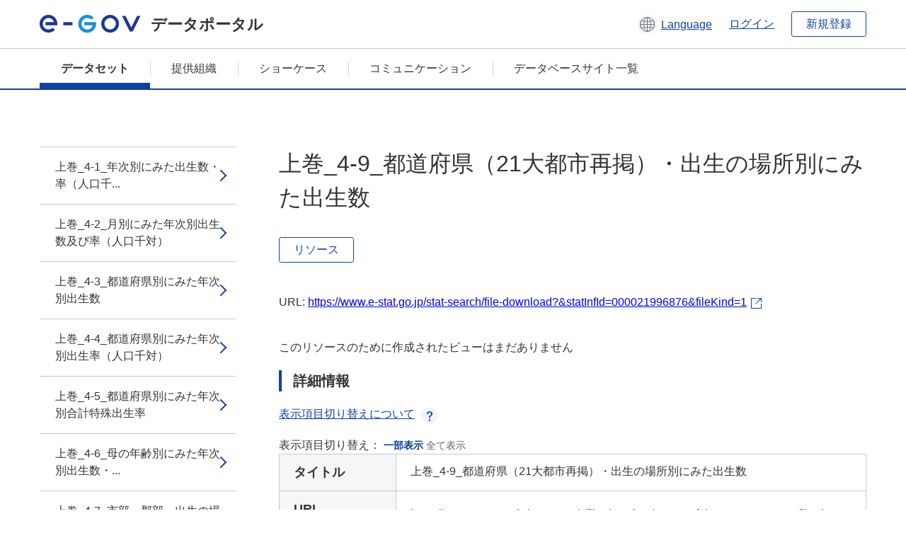

--- FILE ---
content_type: text/html; charset=utf-8
request_url: https://data.e-gov.go.jp/data/ja/dataset/mhlw_20150902_0037/resource/1b0ffbb1-b13b-41b0-bd19-0c915a91414f
body_size: 5544
content:
<!DOCTYPE html>
<!--[if IE 9]> <html lang="ja" class="ie9"> <![endif]-->
<!--[if gt IE 8]><!--> <html lang="ja"> <!--<![endif]-->
  <head>
    
  <meta charset="utf-8" />
      <meta name="generator" content="ckan 2.9.5" />
      <meta name="viewport" content="width=device-width">
  
  <meta name="description" content="データカタログに登録済みのデータセットのリソース詳細情報を表示します。" />
  <meta name="keywords" content="公共データ,オープンデータ,データカタログ,データセット,リソース" />


    <title>人口動態調査_人口動態統計_確定数_出生_年次_2012年 | 上巻_4-9_都道府県（21大都市再掲）・出生の場所別にみた出生数 | e-Govデータポータル</title>

    
    <link rel="shortcut icon" href="/data/base/images/favicon.ico" />
    
  
  
  
  


    
  
      
      
    
  
  <meta property="og:title" content="人口動態調査_人口動態統計_確定数_出生_年次_2012年 - 上巻_4-9_都道府県（21大都市再掲）・出生の場所別にみた出生数 - e-Govデータポータル">
  <meta property="og:description" content="">


    
    <link href="/data/webassets/ckanext-datasetslist-theme/637f4624_jquery-ui-min-css.css" rel="stylesheet"/>
<link href="/data/webassets/ckanext-datasetslist-theme/a8504815_datasetslist_theme_css.css" rel="stylesheet"/>
<link href="/data/webassets/ckanext-datasetslist-theme/088fc192_datasetslist_theme_form_tooltip_css.css" rel="stylesheet"/>
<link href="/data/webassets/vendor/bc192712_select2.css" rel="stylesheet"/>
<link href="/data/webassets/vendor/0b01aef1_font-awesome.css" rel="stylesheet"/>
<link href="/data/webassets/ckanext-datasetslist-theme/79ca7695_suggest_css.css" rel="stylesheet"/>
    
  </head>

  
  <body data-site-root="https://data.e-gov.go.jp/data/" data-locale-root="https://data.e-gov.go.jp/data/ja/" >

    

    
        

<div id="blockskip">
  <a href="#contents">このページの本文へ移動</a>
</div>
<header>
  <div class="header_title_container">
    <div class="header_title_inner header-image">
      <button class="header_menu_btn" id="header_menu_btn_01" aria-label="メニュー" data-dialog="header_nav_area">
        <span class="menu_bar"></span>
        <span class="menu_bar"></span>
        <span class="menu_bar"></span>
        <span class="menu_label">メニュー</span>
      </button>
  
    
      <a href="/data/ja/" class="header_logo"><img src="/data/base/images/logo.svg" alt="e-Govデータポータル"></a>
      <span class="header_title">データポータル</span>
    
  
      <div class="header_lang_wrapper">
        <a href="#" class="header_lang_link" role="button" aria-expanded="false" aria-controls="lang_menu_01" style="text-decoration: none;">
          <img class="icon_header_lang" src="/data/base/images/icon_header_lang.svg" alt="言語切り替えのイメージ">
          <span class="only_pc lang_link" lang="en" style="margin-left: 0.15rem !important">Language</span>
        </a>
        <ul class="lang_menu" id="lang_menu_01" aria-label="アカウントメニュー">
          <li><a href="/data/ja/dataset/mhlw_20150902_0037/resource/1b0ffbb1-b13b-41b0-bd19-0c915a91414f">日本語</a></li>
          <li><a href="/data/en/dataset/mhlw_20150902_0037/resource/1b0ffbb1-b13b-41b0-bd19-0c915a91414f" lang="en">English</a></li>
        </ul>
      </div>
  
    
      <a href="https://data.e-gov.go.jp/info/keycloak/login" 
           class="header_link only_pc ml-0 pc-ml-6">
          ログイン
      </a>
    
      <button class="btn_normal only_pc ml-0 pc-ml-6" onclick="location.href='https://account.e-gov.go.jp/user/pre-registration/init?service_type=00'">新規登録</button>
    
  
    </div>
  </div>
  <div class="header_nav_container" id="header_nav_area" aria-labelledby="header_menu_btn_01">
    <nav class="header_nav">
      <div class="nav_header">
        <img class="header_menu_logo" src="/data/base/images/logo.svg" alt="e-Govデータポータル" tabindex="0">
        <button class="close_dialog close_dialog_btn">
          <span class="close_dialog_label">閉じる</span>
        </button>
      </div>
  
    
    
      <div class="nav_user_links">
        <a href="https://data.e-gov.go.jp/info/keycloak/login" class="header_link header_link_in_menu">ログイン</a>
      
        <a href="https://data.e-gov.go.jp/info/#" class="header_link header_link_in_menu">新規登録</a>
      
      </div>
  
      <ul class="nav_bar">
                <li class="active"><a href="/data/ja/dataset/?organization=default">データセット</a></li><li><a href="/data/ja/organization/?q=default">提供組織</a></li><li><a href="/data/ja/showcase?organization=default">ショーケース</a></li>
  

    
        <li><a href="https://data.e-gov.go.jp/info/communication/list">コミュニケーション</a></li>
        <li><a href="/info/databasesite">データベースサイト一覧</a></li>
  
      </ul>
      <ul class="nav_bottom_links">
        <li><a href="/info/about-site">このサイトについて</a></li>
        <li><a href="/info/service-policy">ご利用にあたって</a></li>
        <li><a href="/info/help">ヘルプ</a></li>
        <li><a href="/info/terms">利用規約</a></li>
        <li><a href="/info/privacy-policy">個人情報取扱方針</a></li>
        <li><a href="/info/contacts">お問合せ</a></li>
        <li><a href="https://data.e-gov.go.jp/info/dashboard/metrics">ダッシュボード</a></li>
        <li><a href="/info/site-map">サイトマップ</a></li>
      </ul>
    
    </nav>
  </div>
</header>

    

    
    
      <main>
        
          <div class="contents_area flash-messages mb-5 pc-mb-5">
            
              
            
          </div>
        
      <div class="contents_area" id="contents">
    
      <!-- <div class="container"> -->
        

          <div class="row wrapper no-nav">

            


 
    


  
    <div class="side_menu_contents">
      <nav>
        
          
            <ul class="side_menu_link_list">
              
                <li class="side_menu_link_list_item">
                  <a class="side_menu_link" href="/data/ja/dataset/mhlw_20150902_0037/resource/c8cceca8-6ba9-4abc-89d9-6f640003c425?inner_span=True">上巻_4-1_年次別にみた出生数・率（人口千...</a>
                </li>
              
                <li class="side_menu_link_list_item">
                  <a class="side_menu_link" href="/data/ja/dataset/mhlw_20150902_0037/resource/da25ffa5-ba91-4f2c-a59d-258b77a7897a?inner_span=True">上巻_4-2_月別にみた年次別出生数及び率（人口千対）</a>
                </li>
              
                <li class="side_menu_link_list_item">
                  <a class="side_menu_link" href="/data/ja/dataset/mhlw_20150902_0037/resource/efe81754-751e-45f6-99ad-2cb585b333a9?inner_span=True">上巻_4-3_都道府県別にみた年次別出生数</a>
                </li>
              
                <li class="side_menu_link_list_item">
                  <a class="side_menu_link" href="/data/ja/dataset/mhlw_20150902_0037/resource/caa0ed5b-659a-4f6f-bec1-b60bae11f10d?inner_span=True">上巻_4-4_都道府県別にみた年次別出生率（人口千対）</a>
                </li>
              
                <li class="side_menu_link_list_item">
                  <a class="side_menu_link" href="/data/ja/dataset/mhlw_20150902_0037/resource/7851a702-091f-43c6-8ee7-7134f805a6e8?inner_span=True">上巻_4-5_都道府県別にみた年次別合計特殊出生率</a>
                </li>
              
                <li class="side_menu_link_list_item">
                  <a class="side_menu_link" href="/data/ja/dataset/mhlw_20150902_0037/resource/fb54ea20-a9c5-418d-b637-a210a6360d38?inner_span=True">上巻_4-6_母の年齢別にみた年次別出生数・...</a>
                </li>
              
                <li class="side_menu_link_list_item">
                  <a class="side_menu_link" href="/data/ja/dataset/mhlw_20150902_0037/resource/48fd5e02-5f49-48a2-ad51-ee615d4157d1?inner_span=True">上巻_4-7_市部－郡部・出生の場所別にみた年次別出生数</a>
                </li>
              
                <li class="side_menu_link_list_item">
                  <a class="side_menu_link" href="/data/ja/dataset/mhlw_20150902_0037/resource/426865a4-c65e-42b7-89c6-96f8f7fcf662?inner_span=True">上巻_4-8_市部－郡部・出生の場所別にみた...</a>
                </li>
              
                <li class="side_menu_link_list_item active">
                  <a class="side_menu_link" href="/data/ja/dataset/mhlw_20150902_0037/resource/1b0ffbb1-b13b-41b0-bd19-0c915a91414f?inner_span=True">上巻_4-9_都道府県（21大都市再掲）・出...</a>
                </li>
              
                <li class="side_menu_link_list_item">
                  <a class="side_menu_link" href="/data/ja/dataset/mhlw_20150902_0037/resource/927db104-3b79-4532-983a-5fc4c6b89316?inner_span=True">上巻_4-10_都道府県（21大都市再掲）・...</a>
                </li>
              
                <li class="side_menu_link_list_item">
                  <a class="side_menu_link" href="/data/ja/dataset/mhlw_20150902_0037/resource/3857e168-190a-4128-ad1a-4fa0b8bace5a?inner_span=True">上巻_4-11_出産順位別にみた年次別出生数及び百分率</a>
                </li>
              
                <li class="side_menu_link_list_item">
                  <a class="side_menu_link" href="/data/ja/dataset/mhlw_20150902_0037/resource/34f5155d-bd34-472c-a368-c3ffd30b1225?inner_span=True">上巻_4-12_出生順位別にみた年次別出生数及び百分率</a>
                </li>
              
                <li class="side_menu_link_list_item">
                  <a class="side_menu_link" href="/data/ja/dataset/mhlw_20150902_0037/resource/9665d79c-caf6-4485-a253-65d60a9eb0c9?inner_span=True">上巻_4-13_都道府県（21大都市再掲）・...</a>
                </li>
              
                <li class="side_menu_link_list_item">
                  <a class="side_menu_link" href="/data/ja/dataset/mhlw_20150902_0037/resource/1339d044-3539-4bb5-8596-51da2cc8816e?inner_span=True">上巻_4-14_都道府県（21大都市再掲）・...</a>
                </li>
              
                <li class="side_menu_link_list_item">
                  <a class="side_menu_link" href="/data/ja/dataset/mhlw_20150902_0037/resource/0c1ca4b7-3141-4b96-a1a9-fc1a72b33cf8?inner_span=True">上巻_4-15_出生順位別にみた母の年齢別出生数及び百分率</a>
                </li>
              
                <li class="side_menu_link_list_item">
                  <a class="side_menu_link" href="/data/ja/dataset/mhlw_20150902_0037/resource/a1555ded-e708-412c-ad6a-499e77f7eb1c?inner_span=True">上巻_4-16_出産順位別にみた母の年齢別出生数及び百分率</a>
                </li>
              
                <li class="side_menu_link_list_item">
                  <a class="side_menu_link" href="/data/ja/dataset/mhlw_20150902_0037/resource/aa9ecbc9-ac11-4966-8b2f-06c1b1d36001?inner_span=True">上巻_4-17_出生順位別にみた年次別母の年齢別出生数</a>
                </li>
              
                <li class="side_menu_link_list_item">
                  <a class="side_menu_link" href="/data/ja/dataset/mhlw_20150902_0037/resource/fefc4988-1d67-4028-9760-304434dc35d8?inner_span=True">上巻_4-18_出生順位別にみた年次別母の年齢別出生率</a>
                </li>
              
                <li class="side_menu_link_list_item">
                  <a class="side_menu_link" href="/data/ja/dataset/mhlw_20150902_0037/resource/0eccab3c-f56e-4879-b936-d535d79a9e65?inner_span=True">上巻_4-19_出生順位別にみた年次別母の平均年齢</a>
                </li>
              
                <li class="side_menu_link_list_item">
                  <a class="side_menu_link" href="/data/ja/dataset/mhlw_20150902_0037/resource/ea1825e2-2640-4aa7-a14c-2eca5e5d7958?inner_span=True">上巻_4-20_出生順位別にみた年次別父の平均年齢</a>
                </li>
              
                <li class="side_menu_link_list_item">
                  <a class="side_menu_link" href="/data/ja/dataset/mhlw_20150902_0037/resource/56c49187-8b00-4a13-9103-4eeaeafeef05?inner_span=True">上巻_4-21_出生順位・都道府県（21大都...</a>
                </li>
              
                <li class="side_menu_link_list_item">
                  <a class="side_menu_link" href="/data/ja/dataset/mhlw_20150902_0037/resource/cdfa2219-6d9f-4bbd-902d-36fc47f74e71?inner_span=True">上巻_4-22_父母が結婚生活に入ってから出...</a>
                </li>
              
                <li class="side_menu_link_list_item">
                  <a class="side_menu_link" href="/data/ja/dataset/mhlw_20150902_0037/resource/95037304-5cab-4fc9-a91b-363aafaf412f?inner_span=True">上巻_4-23_世帯の主な仕事別にみた出生順...</a>
                </li>
              
                <li class="side_menu_link_list_item">
                  <a class="side_menu_link" href="/data/ja/dataset/mhlw_20150902_0037/resource/c82a8eb6-6c31-4ae2-b5cb-1a3633a0b837?inner_span=True">上巻_4-24_妊娠期間別にみた年次別出生数及び百分率</a>
                </li>
              
                <li class="side_menu_link_list_item">
                  <a class="side_menu_link" href="/data/ja/dataset/mhlw_20150902_0037/resource/73dfc44d-cc08-43ca-ace0-c7796a5f5977?inner_span=True">上巻_4-25_性・出生時の体重別にみた年次...</a>
                </li>
              
                <li class="side_menu_link_list_item">
                  <a class="side_menu_link" href="/data/ja/dataset/mhlw_20150902_0037/resource/46c66bfc-5d21-4ed6-a567-e1cdce3bcc11?inner_span=True">上巻_4-25_性・出生時の体重別にみた年次...</a>
                </li>
              
                <li class="side_menu_link_list_item">
                  <a class="side_menu_link" href="/data/ja/dataset/mhlw_20150902_0037/resource/55fca68a-7cbd-4394-abcb-21d4aa911c44?inner_span=True">上巻_4-26_都道府県（21大都市再掲）・...</a>
                </li>
              
                <li class="side_menu_link_list_item">
                  <a class="side_menu_link" href="/data/ja/dataset/mhlw_20150902_0037/resource/657dfd59-be4d-4da0-9034-0590448c6fb5?inner_span=True">上巻_4-27_単産－複産・性別にみた出生時...</a>
                </li>
              
                <li class="side_menu_link_list_item">
                  <a class="side_menu_link" href="/data/ja/dataset/mhlw_20150902_0037/resource/ad30ad93-7dbd-4a06-bc90-4bd27ff2197c?inner_span=True">上巻_4-28_母の年齢・単産－複産・性別に...</a>
                </li>
              
                <li class="side_menu_link_list_item">
                  <a class="side_menu_link" href="/data/ja/dataset/mhlw_20150902_0037/resource/9368cebd-d204-4f04-b14d-a88ec8f122fd?inner_span=True">上巻_4-29_嫡出子－嫡出でない子別にみた...</a>
                </li>
              
                <li class="side_menu_link_list_item">
                  <a class="side_menu_link" href="/data/ja/dataset/mhlw_20150902_0037/resource/3fcec78f-78f9-48fb-9b3f-eaf1ff802134?inner_span=True">上巻_4-30_性・年次別にみた嫡出でない子の出生数及び割合</a>
                </li>
              
                <li class="side_menu_link_list_item">
                  <a class="side_menu_link" href="/data/ja/dataset/mhlw_20150902_0037/resource/96733c28-8ac1-4fc6-921a-61a1e9e3c9ef?inner_span=True">上巻_4-31_母の年齢・年次別にみた嫡出で...</a>
                </li>
              
                <li class="side_menu_link_list_item">
                  <a class="side_menu_link" href="/data/ja/dataset/mhlw_20150902_0037/resource/82035cf3-b8a2-4c0d-aae5-c1330eedf95e?inner_span=True">上巻_4-32_父母の国籍別にみた年次別出生数及び百分率</a>
                </li>
              
                <li class="side_menu_link_list_item">
                  <a class="side_menu_link" href="/data/ja/dataset/mhlw_20150902_0037/resource/88ae2eb0-3372-4010-ac64-e0233f05c248?inner_span=True">上巻_4-33_父母の国籍別にみた都道府県（...</a>
                </li>
              
                <li class="side_menu_link_list_item">
                  <a class="side_menu_link" href="/data/ja/dataset/mhlw_20150902_0037/resource/1b33de02-a81d-45e9-ac66-f0c4b3348bce?inner_span=True">上巻_4-34_父母の国籍別にみた都道府県（...</a>
                </li>
              
                <li class="side_menu_link_list_item">
                  <a class="side_menu_link" href="/data/ja/dataset/mhlw_20150902_0037/resource/0c5e0058-1128-4730-b554-ac406a272938?inner_span=True">上巻_4-35_性・出生時の身長別にみた年次...</a>
                </li>
              
                <li class="side_menu_link_list_item">
                  <a class="side_menu_link" href="/data/ja/dataset/mhlw_20150902_0037/resource/23c3cd36-24ce-46b9-a257-d6ffd0a96ea7?inner_span=True">上巻_4-36_単産－複産（複産の種類・出生...</a>
                </li>
              
                <li class="side_menu_link_list_item">
                  <a class="side_menu_link" href="/data/ja/dataset/mhlw_20150902_0037/resource/d2ef43a6-b0b0-4ba8-989f-10dd408e5f7d?inner_span=True">上巻_4-37_都道府県別にみた単産－複産（...</a>
                </li>
              
                <li class="side_menu_link_list_item">
                  <a class="side_menu_link" href="/data/ja/dataset/mhlw_20150902_0037/resource/f0a6683c-4db7-4c02-8290-700a96ee47be?inner_span=True">上巻_4-38_都道府県別にみた複産の種類別分娩件数百分率</a>
                </li>
              
                <li class="side_menu_link_list_item">
                  <a class="side_menu_link" href="/data/ja/dataset/mhlw_20150902_0037/resource/a5669b43-d7ca-4eea-9ab9-7061dedca3ea?inner_span=True">中巻_1_出生数，出生の場所・都道府県・市部...</a>
                </li>
              
                <li class="side_menu_link_list_item">
                  <a class="side_menu_link" href="/data/ja/dataset/mhlw_20150902_0037/resource/94b57d82-3066-4a61-a043-559f9e94ed12?inner_span=True">中巻_2_出生数，性・出生月・市部－郡部（全...</a>
                </li>
              
                <li class="side_menu_link_list_item">
                  <a class="side_menu_link" href="/data/ja/dataset/mhlw_20150902_0037/resource/bf16b552-f9af-4562-b222-e79d90aed62a?inner_span=True">中巻_3_出生数，性・出産順位・都道府県（21大都市再掲）別</a>
                </li>
              
                <li class="side_menu_link_list_item">
                  <a class="side_menu_link" href="/data/ja/dataset/mhlw_20150902_0037/resource/bc87b89d-4f09-4d2b-8f67-719899efda0e?inner_span=True">中巻_4_出生数，性・出生月・出生順位・母の...</a>
                </li>
              
                <li class="side_menu_link_list_item">
                  <a class="side_menu_link" href="/data/ja/dataset/mhlw_20150902_0037/resource/6b243244-388a-4d88-9e0e-fc1e020f24c1?inner_span=True">中巻_5_出生数，性・母の年齢（５歳階級）・...</a>
                </li>
              
                <li class="side_menu_link_list_item">
                  <a class="side_menu_link" href="/data/ja/dataset/mhlw_20150902_0037/resource/72a9e96a-2d3b-4232-8e5f-08542f099763?inner_span=True">中巻_6_出生数，性・母の年齢（５歳階級）・出産順位別</a>
                </li>
              
                <li class="side_menu_link_list_item">
                  <a class="side_menu_link" href="/data/ja/dataset/mhlw_20150902_0037/resource/1edc9598-0cc1-4bf9-b6eb-05441ae45182?inner_span=True">中巻_7_出生数，性・母の年齢（各歳）・出生...</a>
                </li>
              
                <li class="side_menu_link_list_item">
                  <a class="side_menu_link" href="/data/ja/dataset/mhlw_20150902_0037/resource/5d246c3b-fa75-46cd-a016-4071c51371f8?inner_span=True">中巻_8_嫡出出生数，父の年齢（各歳）・母の...</a>
                </li>
              
                <li class="side_menu_link_list_item">
                  <a class="side_menu_link" href="/data/ja/dataset/mhlw_20150902_0037/resource/ac980569-635b-4a48-baec-9454901f7a8c?inner_span=True">中巻_9_嫡出出生数，結婚生活に入った年・母...</a>
                </li>
              
                <li class="side_menu_link_list_item">
                  <a class="side_menu_link" href="/data/ja/dataset/mhlw_20150902_0037/resource/196932e2-5cf5-4be1-a501-606069593407?inner_span=True">中巻_10_出生数，母の年齢（５歳階級）・出...</a>
                </li>
              
                <li class="side_menu_link_list_item">
                  <a class="side_menu_link" href="/data/ja/dataset/mhlw_20150902_0037/resource/bd6c16aa-2dbf-40ea-8e98-297953960209?inner_span=True">中巻_11_出生数，出生時の体重；出生時の平...</a>
                </li>
              
                <li class="side_menu_link_list_item">
                  <a class="side_menu_link" href="/data/ja/dataset/mhlw_20150902_0037/resource/1ba2bea2-bc9e-43f5-aaf7-a9b5ca0638cd?inner_span=True">中巻_12_出生数，出生時の体重；出生時の平...</a>
                </li>
              
                <li class="side_menu_link_list_item">
                  <a class="side_menu_link" href="/data/ja/dataset/mhlw_20150902_0037/resource/a74451c3-4eca-4e12-abb5-a10d9cb48eda?inner_span=True">中巻_13_出生数，出生時の体重；出生時の平...</a>
                </li>
              
                <li class="side_menu_link_list_item">
                  <a class="side_menu_link" href="/data/ja/dataset/mhlw_20150902_0037/resource/8a9bd06e-9059-410c-9f68-cd7ec62995be?inner_span=True">中巻_14_出生数，出生時の体重；出生時の平...</a>
                </li>
              
                <li class="side_menu_link_list_item">
                  <a class="side_menu_link" href="/data/ja/dataset/mhlw_20150902_0037/resource/37de1bdd-1e21-4efd-b069-80a6d84c27b5?inner_span=True">中巻_15_出生数，出生時の体重；出生時の平...</a>
                </li>
              
                <li class="side_menu_link_list_item">
                  <a class="side_menu_link" href="/data/ja/dataset/mhlw_20150902_0037/resource/41ea3207-c968-4cdc-8bf2-0f4da1cd267b?inner_span=True">中巻_16_出生数，出生時の身長；出生時の平...</a>
                </li>
              
                <li class="side_menu_link_list_item">
                  <a class="side_menu_link" href="/data/ja/dataset/mhlw_20150902_0037/resource/1be260c7-fdb2-4b5d-9e51-c8ec05dfec91?inner_span=True">中巻_17_嫡出出生数，結婚期間・母の年齢（...</a>
                </li>
              
                <li class="side_menu_link_list_item">
                  <a class="side_menu_link" href="/data/ja/dataset/mhlw_20150902_0037/resource/1abd759e-3793-4204-9bb6-13d9402ef4da?inner_span=True">中巻_18_出生数，性・母の年齢（５歳階級）...</a>
                </li>
              
            </ul>
          
        
      </nav>
    </div>
  

  


 
          </div>

          
              <!--<div class="primary col-sm-9 col-xs-12" role="main">-->
                
              <div class="main_contents">
                
  
    <section class="module module-resource" role="complementary">
      
      <div class="module-content">
        <div class="actions pc_align_right mb-0 pc-mb-0">
          
          
            
  
            
            
  

          
          
        </div>
        
          
            
          
          
            <h1 class="page_title mt-0 pc-mt-0 mb-8 pc-mb-8">上巻_4-9_都道府県（21大都市再掲）・出生の場所別にみた出生数</h1>
          

          
              
                  <a class="btn btn_normal mt-0 pc-mt-0 mb-5 pc-mb-5 resource-type-None resource-url-analytics" href="https://www.e-stat.go.jp/stat-search/file-download?&amp;statInfId=000021996876&amp;fileKind=1" target="_blank">
                    
                      リソース
                    
                  </a>
            

           <br /><br />

          
            
              <div class="text-muted ellipsis" style="margin-bottom:10px; word-break: break-all; display: flex;">
                
                <span class="link_accessory_text mt-0 pc-mt-0 mb-5 pc-mb-5">
                  URL:
                  <a class="resource-url-analytics" href="https://www.e-stat.go.jp/stat-search/file-download?&amp;statInfId=000021996876&amp;fileKind=1" title="https://www.e-stat.go.jp/stat-search/file-download?&amp;statInfId=000021996876&amp;fileKind=1">
                    https://www.e-stat.go.jp/stat-search/file-download?&amp;statInfId=000021996876&amp;fileKind=1
                  </a>
                </span>
                
                  <div class="link_accessory_icon"></div>
                
              </div>
            
          
          <div class="prose notes" property="rdfs:label">
            
              <p class="text mt-5 pc-mt-5 mb-5 pc-mb-5"> </p>
            
            
            
          </div>
        
      
      
      
        
          
          

        
          
            <div class="resource-view">
              
              
              
                
                <div class="data-viewer-info">
                  <p>このリソースのために作成されたビューはまだありません</p>
                  
                </div>
              
            </div>
          
        </div>
      
      
      
      
    </section>
  


                
  
    
      <section class="module">
        
  
  
        <div class="module-content">
          <h2 class="page_title_icon mt-5 pc-mt-5 mb-5 pc-mb-5">詳細情報</h2>
          <ul class="checkbox_list mt-5 pc-mt-5 mb-0 pc-mb-0" role="group">
            <div class="link_accordion link_accordion_rear mt-5 pc-mt-5 mb-5 pc-mb-5 ml-0 pc-ml-0">
              <a class="link_accordion_handle" role="button" aria-expanded="false" aria-controls="link_accordion_content02" aria-label="表示項目切り替えについての説明を開くボタン" tabindex="0">
                <img class="link_accordion_icon_image" src="/data/base/images/icon_question_mark.svg" alt="表示項目切り替えについての説明を開くボタン">
                表示項目切り替えについて
              </a>
              <div id="link_accordion_content02" class="link_accordion_content mt-0 pc-mt-0 mb-0 pc-mb-0">
                <div class="arrow_up"></div>
                <div class="link_accordion_content_inner">
                  <p class="text mt-0 pc-mt-0 mb-0 pc-mb-0">
                    詳細情報に表示するメタデータの項目を切り替えることができます。 <br>一部表示：e-Govデータポータル標準のメタデータ項目(項目名を太字で表示)に限定して表示します。<br> 全て表示：自治体標準ODS オープンデータ一覧の項目を含む全てのメタデータ項目を表示します。 
                  </p>
                </div>
              </div>
            </div>
            <li>表示項目切り替え：
              <input type="radio" id="metadata_detail_toggle_min" name="metadata_detail_toggle" class="metadata_detail_toggle" data-module="metadata_detail_toggle" checked>
              <label for="metadata_detail_toggle_min">一部表示</label>
              <input type="radio" id="metadata_detail_toggle_max" name="metadata_detail_toggle" class="metadata_detail_toggle" data-module="metadata_detail_toggle">
              <label for="metadata_detail_toggle_max">全て表示</label>
            </li>
          </ul>
          <table class="table_vertical mt-0 pc-mt-0 mb-0 pc-mb-0" data-module="table-toggle-more">
            <tbody>
              <tr class="metadata_basic_field">
                <th class="pc_percentage_20" scope="row">タイトル</th>
                <td>上巻_4-9_都道府県（21大都市再掲）・出生の場所別にみた出生数</td>
              </tr>
              <tr class="metadata_basic_field">
                <th scope="row">URL</th>
                <td>
                  
                    


    <a class="link_accessory mt-2 pc-mt-2 mb-2 pc-mb-2" href="https://www.e-stat.go.jp/stat-search/file-download?&amp;statInfId=000021996876&amp;fileKind=1" target="_blank" style="display: flex;">
        <span>https://www.e-stat.go.jp/stat-search/file-download?&amp;statInfId=000021996876&amp;fileKind=1</span>
        <div class="link_accessory_icon"></div>
    </a>

                  
                </td>
              </tr>
              <tr class="metadata_basic_field">
                <th scope="row">説明</th>
                <td> </td>
              </tr>
              <tr class="metadata_basic_field">
                <th scope="row">データ形式</th>
                <td>CSV</td>
              </tr>
              <tr class="metadata_basic_field">
                <th scope="row">ファイルサイズ</th>
                <td>
                    
                        
                    
                        
                    
                        
                    
                        
                    
                        
                    
                        
                    
                        
                    
                        
                    
                </td>
              </tr>
              <tr class="metadata_basic_field">
                <th scope="row">最終更新日</th>
                <td></td>
              </tr>
              <tr class="metadata_basic_field">
                <th scope="row">ライセンス</th>
                <td>CC BY</td>
              </tr>
              <tr class="metadata_detail_field hide">
                <th scope="row" aria-label="自治体標準ODS オープンデータ一覧の項目 ステータス">ステータス</th>
                <td></td>
              </tr>
              <tr class="metadata_detail_field hide">
                <th scope="row" aria-label="自治体標準ODS オープンデータ一覧の項目 利用規約">利用規約</th>
                <td></td>
              </tr>
              <tr class="metadata_detail_field hide">
                <th scope="row" aria-label="自治体標準ODS オープンデータ一覧の項目 関連ドキュメント">関連ドキュメント</th>
                <td></td>
              </tr>
              <tr class="metadata_basic_field">
                <th scope="row">コピーライト</th>
                <td></td>
              </tr>
              <tr class="metadata_basic_field">
                <th scope="row">言語</th>
                <td>
                    
                        
                    
                        
                    
                        
                    
                        
                    
                        
                    
                        
                    
                        
                    
                        
                            ja
                        
                    
                </td>
              </tr>
              <tr class="metadata_detail_field hide">
                <th scope="row" aria-label="自治体標準ODS オープンデータ一覧の項目 準拠する標準">準拠する標準</th>
                <td></td>
              </tr>
              <tr class="metadata_detail_field hide">
                <th scope="row" aria-label="自治体標準ODS オープンデータ一覧の項目 API対応有無">API対応有無</th>
                <td></td>
              </tr>
              
              
              

              
            </tbody>
          </table>
        </div>
        

      </section>
    
  

              </div>
            



        
      <!-- </div> -->
    </div>
  </main>
  

  
      <footer>
    <div class="footer_inner">
        <ul class="footer_items mt-0 pc-mt-0 mb-2 pc-mb-4">
            <li><a href="/info/about-site">このサイトについて</a></li>
            <li><a href="/info/service-policy">ご利用にあたって</a></li>
            <li><a href="/info/help">ヘルプ</a></li>
            <li><a href="/info/terms">利用規約</a></li>
            <li><a href="/info/privacy-policy">個人情報取扱方針</a></li>
            <li><a href="/info/contacts">お問合せ</a></li>
            <li><a href="https://data.e-gov.go.jp/info/dashboard/metrics">ダッシュボード</a></li>
            <li><a href="/info/site-map">サイトマップ</a></li>
        </ul>
        <p class="copy_right" lang="en">Copyright © Digital Agency All Rights Reserved.</p>
    </div>
</footer>
    <div>
      <a class="to_pagetop" role="button" href="#contents">ページトップへ移動</a>
    </div>


  
  
  
    
  
  
  
    
  
  
  
  
  
  


      

    
    
    
    <script src="/data/webassets/vendor/d8ae4bed_jquery.js" type="text/javascript"></script>
<script src="/data/webassets/vendor/fb6095a0_vendor.js" type="text/javascript"></script>
<script src="/data/webassets/vendor/580fa18d_bootstrap.js" type="text/javascript"></script>
<script src="/data/webassets/base/8597cdcc_main.js" type="text/javascript"></script>
<script src="/data/webassets/base/19c28fdb_ckan.js" type="text/javascript"></script>
<script src="/data/webassets/base/cd2c0272_tracking.js" type="text/javascript"></script>
<script src="/data/webassets/ckanext-datasetslist-theme/9cad9e6d_datasetslist_theme_js.js" type="text/javascript"></script>
<script src="/data/webassets/ckanext-datasetslist-theme/169dffff_datasetslist_theme_form_tooltip_js.js" type="text/javascript"></script>
<script src="/data/webassets/ckanext-datasetslist-theme/4d255bdc_typeahead_js.js" type="text/javascript"></script>
<script src="/data/webassets/ckanext-datasetslist-theme/f831a5b6_suggest_js.js" type="text/javascript"></script>
<script src="/data/webassets/ckanext-datasetslist-theme/ab1b9d49_rating_js.js" type="text/javascript"></script>
<script src="/data/webassets/ckanext-datasetslist-theme/dec0930d_get_template_js.js" type="text/javascript"></script>
  </body>
</html>